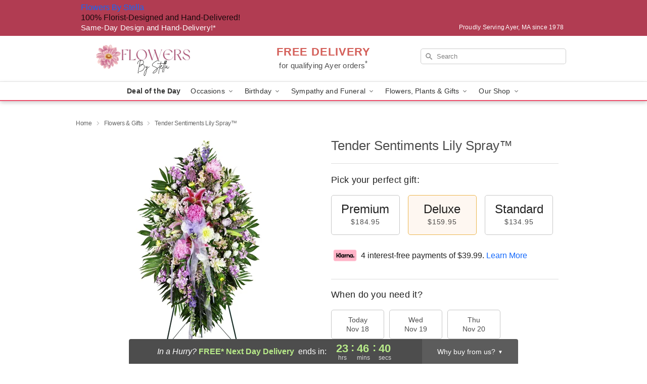

--- FILE ---
content_type: text/html; charset=UTF-8
request_url: https://www.stellaflorist.com/storefronts/datesClosed?fcplus=0
body_size: 402
content:
{"no_delivery_dates":["2025-01-01","2025-01-31","2025-02-06","2025-02-14","2025-04-17","2025-04-22","2025-05-09","2025-05-10","2025-05-11","2025-05-16","2025-05-17","2025-05-26","2025-07-04","2025-07-05","2025-07-23","2025-08-28","2025-08-29","2025-08-30","2025-08-31","2025-09-01","2025-09-03","2025-09-04","2025-09-12","2025-09-17","2025-09-24","2025-10-01","2025-10-23","2025-11-02","2025-11-09","2025-11-11","2025-11-16","2025-11-23","2025-11-30","2025-12-07","2025-12-14","2025-12-21","2025-12-28","2026-01-04","2026-01-11","2026-01-18","2026-01-25","2026-02-01","2026-02-08","2026-02-15","2026-02-22"],"no_pickup_dates":["2025-01-01","2025-01-31","2025-02-06","2025-02-14","2025-04-09","2025-04-17","2025-04-22","2025-05-09","2025-05-10","2025-05-11","2025-05-16","2025-05-17","2025-05-26","2025-07-04","2025-07-05","2025-07-23","2025-08-28","2025-08-29","2025-08-30","2025-08-31","2025-09-01","2025-09-03","2025-09-04","2025-09-08","2025-09-12","2025-09-17","2025-09-24","2025-10-01","2025-10-23","2025-11-02","2025-11-09","2025-11-11","2025-11-16","2025-11-23","2025-11-30","2025-12-07","2025-12-14","2025-12-21","2025-12-28","2026-01-04","2026-01-11","2026-01-18","2026-01-25","2026-02-01","2026-02-08","2026-02-15","2026-02-22"],"delivery_cutoff_difference":{"y":0,"m":0,"d":0,"h":0,"i":13,"s":17,"weekday":0,"weekday_behavior":0,"first_last_day_of":0,"invert":0,"days":0,"special_type":0,"special_amount":0,"have_weekday_relative":0,"have_special_relative":0},"pickup_cutoff_difference":{"y":0,"m":0,"d":0,"h":2,"i":46,"s":43,"weekday":0,"weekday_behavior":0,"first_last_day_of":0,"invert":1,"days":0,"special_type":0,"special_amount":0,"have_weekday_relative":0,"have_special_relative":0},"pickup_cutoff":"3:00 PM EDT","delivery_cutoff":"12:00 PM EDT","delivery_today":false,"pickup_today":true,"pickup_disabled":false,"delivery_disabled":false,"delivery_cutoff_diff_next":{"y":0,"m":0,"d":0,"h":23,"i":46,"s":43,"weekday":0,"weekday_behavior":0,"first_last_day_of":0,"invert":1,"days":0,"special_type":0,"special_amount":0,"have_weekday_relative":0,"have_special_relative":0},"delivery_next_100hr":true}